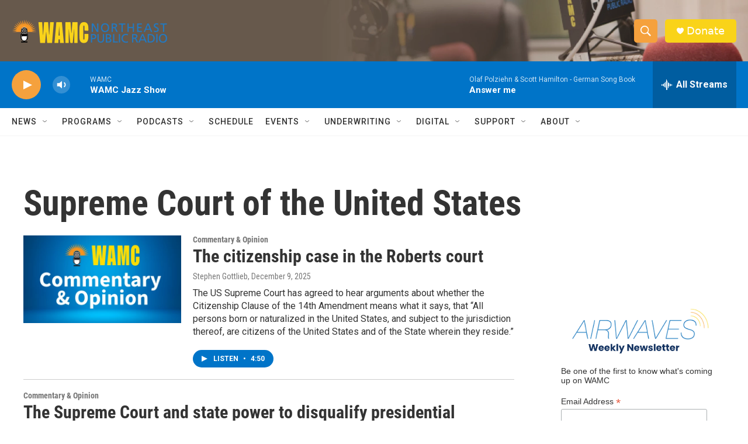

--- FILE ---
content_type: text/html; charset=utf-8
request_url: https://www.google.com/recaptcha/api2/aframe
body_size: 266
content:
<!DOCTYPE HTML><html><head><meta http-equiv="content-type" content="text/html; charset=UTF-8"></head><body><script nonce="x8itZFi_atHS3JDj0C01cA">/** Anti-fraud and anti-abuse applications only. See google.com/recaptcha */ try{var clients={'sodar':'https://pagead2.googlesyndication.com/pagead/sodar?'};window.addEventListener("message",function(a){try{if(a.source===window.parent){var b=JSON.parse(a.data);var c=clients[b['id']];if(c){var d=document.createElement('img');d.src=c+b['params']+'&rc='+(localStorage.getItem("rc::a")?sessionStorage.getItem("rc::b"):"");window.document.body.appendChild(d);sessionStorage.setItem("rc::e",parseInt(sessionStorage.getItem("rc::e")||0)+1);localStorage.setItem("rc::h",'1769925073958');}}}catch(b){}});window.parent.postMessage("_grecaptcha_ready", "*");}catch(b){}</script></body></html>